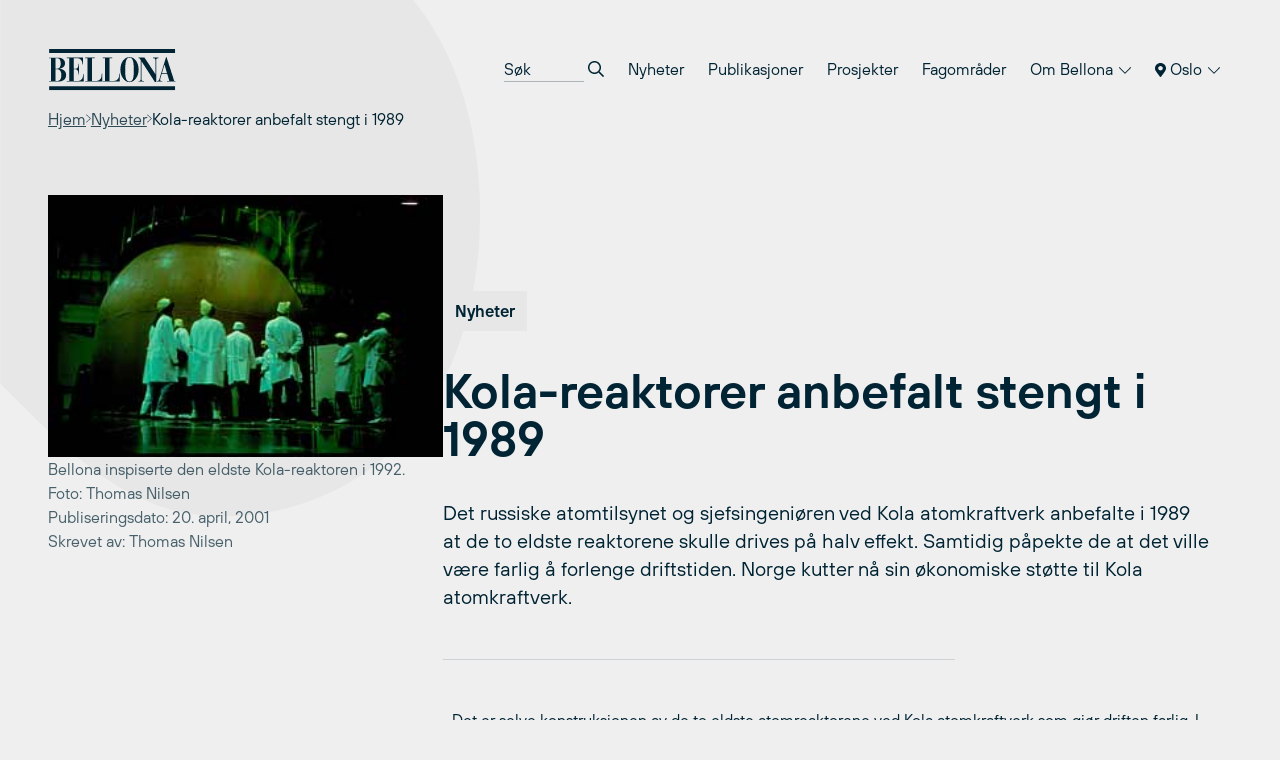

--- FILE ---
content_type: text/html; charset=UTF-8
request_url: https://bellona.no/nyheter/energi/atomkraft/2001-04-kola-reaktorer-anbefalt-stengt-i-1989
body_size: 18609
content:
	<!doctype html>
<!--[if lt IE 9]><html class="no-js no-svg ie lt-ie9 lt-ie8 lt-ie7" lang="nb-NO"> <![endif]-->
<!--[if IE 9]><html class="no-js no-svg ie ie9 lt-ie9 lt-ie8" lang="nb-NO"> <![endif]-->
<!--[if gt IE 9]><!--><html class="no-js no-svg" lang="nb-NO"> <!--<![endif]-->
<head>
    <meta charset="UTF-8" />
    <meta name="description" content="Bellona Norge">
    <link rel="stylesheet" href="https://network.bellona.org/content/themes/bellona_2023/style.css" type="text/css" media="screen" />
    <meta http-equiv="Content-Type" content="text/html; charset=UTF-8" />
    <meta http-equiv="X-UA-Compatible" content="IE=edge">
    <meta name="viewport" content="width=device-width, initial-scale=1">
    <link rel="author" href="https://network.bellona.org/content/themes/bellona_2023/humans.txt" />
    <link rel="pingback" href="https://bellona.no/xmlrpc.php" />
    <link rel="profile" href="http://gmpg.org/xfn/11">

    <script>
        const ajaxUrl = "https://bellona.no/wp-admin/admin-ajax.php";
    </script>
    <script src="https://kit.fontawesome.com/b39593ffb7.js" crossorigin="anonymous"></script>
    
    <meta name='robots' content='index, follow, max-image-preview:large, max-snippet:-1, max-video-preview:-1' />
	<style>img:is([sizes="auto" i], [sizes^="auto," i]) { contain-intrinsic-size: 3000px 1500px }</style>
	
<!-- Google Tag Manager for WordPress by gtm4wp.com -->
<script data-cfasync="false" data-pagespeed-no-defer>
	var gtm4wp_datalayer_name = "dataLayer";
	var dataLayer = dataLayer || [];
</script>
<!-- End Google Tag Manager for WordPress by gtm4wp.com -->
	<!-- This site is optimized with the Yoast SEO plugin v25.8 - https://yoast.com/wordpress/plugins/seo/ -->
	<title>Kola-reaktorer anbefalt stengt i 1989 - Bellona.no</title>
	<link rel="canonical" href="https://bellona.no/nyheter/energi/atomkraft/2001-04-kola-reaktorer-anbefalt-stengt-i-1989" />
	<meta property="og:locale" content="nb_NO" />
	<meta property="og:type" content="article" />
	<meta property="og:title" content="Kola-reaktorer anbefalt stengt i 1989 - Bellona.no" />
	<meta property="og:description" content="Det russiske atomtilsynet og sjefsingeniøren ved Kola atomkraftverk anbefalte i 1989 at de to eldste reaktorene skulle drives på halv effekt. Samtidig påpekte de at det ville være farlig å forlenge driftstiden. Norge kutter nå sin økonomiske støtte til Kola atomkraftverk." />
	<meta property="og:url" content="https://bellona.no/nyheter/energi/atomkraft/2001-04-kola-reaktorer-anbefalt-stengt-i-1989" />
	<meta property="og:site_name" content="Bellona.no" />
	<meta property="article:published_time" content="2001-04-20T03:55:00+00:00" />
	<meta property="article:modified_time" content="2015-06-11T18:25:10+00:00" />
	<meta property="og:image" content="https://network.bellona.org/content/uploads/sites/2/2015/06/47c4473c7bedeb08398187136afaaafc1.jpeg" />
	<meta property="og:image:width" content="300" />
	<meta property="og:image:height" content="199" />
	<meta property="og:image:type" content="image/jpeg" />
	<meta name="author" content="Bellona" />
	<meta name="twitter:card" content="summary_large_image" />
	<meta name="twitter:label1" content="Skrevet av" />
	<meta name="twitter:data1" content="Bellona" />
	<meta name="twitter:label2" content="Ansl. lesetid" />
	<meta name="twitter:data2" content="4 minutter" />
	<script type="application/ld+json" class="yoast-schema-graph">{"@context":"https://schema.org","@graph":[{"@type":"WebPage","@id":"https://bellona.no/nyheter/energi/atomkraft/2001-04-kola-reaktorer-anbefalt-stengt-i-1989","url":"https://bellona.no/nyheter/energi/atomkraft/2001-04-kola-reaktorer-anbefalt-stengt-i-1989","name":"Kola-reaktorer anbefalt stengt i 1989 - Bellona.no","isPartOf":{"@id":"https://bellona.no/#website"},"primaryImageOfPage":{"@id":"https://bellona.no/nyheter/energi/atomkraft/2001-04-kola-reaktorer-anbefalt-stengt-i-1989#primaryimage"},"image":{"@id":"https://bellona.no/nyheter/energi/atomkraft/2001-04-kola-reaktorer-anbefalt-stengt-i-1989#primaryimage"},"thumbnailUrl":"https://network.bellona.org/content/uploads/sites/2/2015/06/47c4473c7bedeb08398187136afaaafc1.jpeg","datePublished":"2001-04-20T03:55:00+00:00","dateModified":"2015-06-11T18:25:10+00:00","author":{"@id":"https://bellona.no/#/schema/person/6ea6b763150bfb0bdd4fe9110face423"},"breadcrumb":{"@id":"https://bellona.no/nyheter/energi/atomkraft/2001-04-kola-reaktorer-anbefalt-stengt-i-1989#breadcrumb"},"inLanguage":"nb-NO","potentialAction":[{"@type":"ReadAction","target":["https://bellona.no/nyheter/energi/atomkraft/2001-04-kola-reaktorer-anbefalt-stengt-i-1989"]}]},{"@type":"ImageObject","inLanguage":"nb-NO","@id":"https://bellona.no/nyheter/energi/atomkraft/2001-04-kola-reaktorer-anbefalt-stengt-i-1989#primaryimage","url":"https://network.bellona.org/content/uploads/sites/2/2015/06/47c4473c7bedeb08398187136afaaafc1.jpeg","contentUrl":"https://network.bellona.org/content/uploads/sites/2/2015/06/47c4473c7bedeb08398187136afaaafc1.jpeg","width":300,"height":199,"caption":"47c4473c7bedeb08398187136afaaafc"},{"@type":"BreadcrumbList","@id":"https://bellona.no/nyheter/energi/atomkraft/2001-04-kola-reaktorer-anbefalt-stengt-i-1989#breadcrumb","itemListElement":[{"@type":"ListItem","position":1,"name":"Home","item":"https://bellona.no/"},{"@type":"ListItem","position":2,"name":"Arkiv","item":"https://bellona.no/arkiv"},{"@type":"ListItem","position":3,"name":"Kola-reaktorer anbefalt stengt i 1989"}]},{"@type":"WebSite","@id":"https://bellona.no/#website","url":"https://bellona.no/","name":"Bellona.no","description":"Bellona Norge","potentialAction":[{"@type":"SearchAction","target":{"@type":"EntryPoint","urlTemplate":"https://bellona.no/?s={search_term_string}"},"query-input":{"@type":"PropertyValueSpecification","valueRequired":true,"valueName":"search_term_string"}}],"inLanguage":"nb-NO"},{"@type":"Person","@id":"https://bellona.no/#/schema/person/6ea6b763150bfb0bdd4fe9110face423","name":"Bellona","image":{"@type":"ImageObject","inLanguage":"nb-NO","@id":"https://bellona.no/#/schema/person/image/","url":"https://secure.gravatar.com/avatar/d83dd5b3bd7656a412992824693cdd0befe39c13e03f400fa5544f05a5465c41?s=96&d=mm&r=g","contentUrl":"https://secure.gravatar.com/avatar/d83dd5b3bd7656a412992824693cdd0befe39c13e03f400fa5544f05a5465c41?s=96&d=mm&r=g","caption":"Bellona"},"url":"https://bellona.no/nyheter/author/bellona"}]}</script>
	<!-- / Yoast SEO plugin. -->


<link rel='dns-prefetch' href='//network.bellona.org' />
<link rel="alternate" type="application/rss+xml" title="Bellona.no &raquo; strøm" href="https://bellona.no/feed" />
<link rel="alternate" type="application/rss+xml" title="Bellona.no &raquo; kommentarstrøm" href="https://bellona.no/comments/feed" />
<script type="text/javascript">
/* <![CDATA[ */
window._wpemojiSettings = {"baseUrl":"https:\/\/s.w.org\/images\/core\/emoji\/16.0.1\/72x72\/","ext":".png","svgUrl":"https:\/\/s.w.org\/images\/core\/emoji\/16.0.1\/svg\/","svgExt":".svg","source":{"concatemoji":"https:\/\/bellona.no\/wp-includes\/js\/wp-emoji-release.min.js?ver=6.8.2"}};
/*! This file is auto-generated */
!function(s,n){var o,i,e;function c(e){try{var t={supportTests:e,timestamp:(new Date).valueOf()};sessionStorage.setItem(o,JSON.stringify(t))}catch(e){}}function p(e,t,n){e.clearRect(0,0,e.canvas.width,e.canvas.height),e.fillText(t,0,0);var t=new Uint32Array(e.getImageData(0,0,e.canvas.width,e.canvas.height).data),a=(e.clearRect(0,0,e.canvas.width,e.canvas.height),e.fillText(n,0,0),new Uint32Array(e.getImageData(0,0,e.canvas.width,e.canvas.height).data));return t.every(function(e,t){return e===a[t]})}function u(e,t){e.clearRect(0,0,e.canvas.width,e.canvas.height),e.fillText(t,0,0);for(var n=e.getImageData(16,16,1,1),a=0;a<n.data.length;a++)if(0!==n.data[a])return!1;return!0}function f(e,t,n,a){switch(t){case"flag":return n(e,"\ud83c\udff3\ufe0f\u200d\u26a7\ufe0f","\ud83c\udff3\ufe0f\u200b\u26a7\ufe0f")?!1:!n(e,"\ud83c\udde8\ud83c\uddf6","\ud83c\udde8\u200b\ud83c\uddf6")&&!n(e,"\ud83c\udff4\udb40\udc67\udb40\udc62\udb40\udc65\udb40\udc6e\udb40\udc67\udb40\udc7f","\ud83c\udff4\u200b\udb40\udc67\u200b\udb40\udc62\u200b\udb40\udc65\u200b\udb40\udc6e\u200b\udb40\udc67\u200b\udb40\udc7f");case"emoji":return!a(e,"\ud83e\udedf")}return!1}function g(e,t,n,a){var r="undefined"!=typeof WorkerGlobalScope&&self instanceof WorkerGlobalScope?new OffscreenCanvas(300,150):s.createElement("canvas"),o=r.getContext("2d",{willReadFrequently:!0}),i=(o.textBaseline="top",o.font="600 32px Arial",{});return e.forEach(function(e){i[e]=t(o,e,n,a)}),i}function t(e){var t=s.createElement("script");t.src=e,t.defer=!0,s.head.appendChild(t)}"undefined"!=typeof Promise&&(o="wpEmojiSettingsSupports",i=["flag","emoji"],n.supports={everything:!0,everythingExceptFlag:!0},e=new Promise(function(e){s.addEventListener("DOMContentLoaded",e,{once:!0})}),new Promise(function(t){var n=function(){try{var e=JSON.parse(sessionStorage.getItem(o));if("object"==typeof e&&"number"==typeof e.timestamp&&(new Date).valueOf()<e.timestamp+604800&&"object"==typeof e.supportTests)return e.supportTests}catch(e){}return null}();if(!n){if("undefined"!=typeof Worker&&"undefined"!=typeof OffscreenCanvas&&"undefined"!=typeof URL&&URL.createObjectURL&&"undefined"!=typeof Blob)try{var e="postMessage("+g.toString()+"("+[JSON.stringify(i),f.toString(),p.toString(),u.toString()].join(",")+"));",a=new Blob([e],{type:"text/javascript"}),r=new Worker(URL.createObjectURL(a),{name:"wpTestEmojiSupports"});return void(r.onmessage=function(e){c(n=e.data),r.terminate(),t(n)})}catch(e){}c(n=g(i,f,p,u))}t(n)}).then(function(e){for(var t in e)n.supports[t]=e[t],n.supports.everything=n.supports.everything&&n.supports[t],"flag"!==t&&(n.supports.everythingExceptFlag=n.supports.everythingExceptFlag&&n.supports[t]);n.supports.everythingExceptFlag=n.supports.everythingExceptFlag&&!n.supports.flag,n.DOMReady=!1,n.readyCallback=function(){n.DOMReady=!0}}).then(function(){return e}).then(function(){var e;n.supports.everything||(n.readyCallback(),(e=n.source||{}).concatemoji?t(e.concatemoji):e.wpemoji&&e.twemoji&&(t(e.twemoji),t(e.wpemoji)))}))}((window,document),window._wpemojiSettings);
/* ]]> */
</script>
<link rel='stylesheet' id='style-0-css' href='https://network.bellona.org/content/themes/bellona_2023/dist/assets/main.ee73482c.css?ver=6.8.2' type='text/css' media='all' />
<style id='wp-emoji-styles-inline-css' type='text/css'>

	img.wp-smiley, img.emoji {
		display: inline !important;
		border: none !important;
		box-shadow: none !important;
		height: 1em !important;
		width: 1em !important;
		margin: 0 0.07em !important;
		vertical-align: -0.1em !important;
		background: none !important;
		padding: 0 !important;
	}
</style>
<link rel='stylesheet' id='wp-block-library-css' href='https://bellona.no/wp-includes/css/dist/block-library/style.min.css?ver=6.8.2' type='text/css' media='all' />
<style id='classic-theme-styles-inline-css' type='text/css'>
/*! This file is auto-generated */
.wp-block-button__link{color:#fff;background-color:#32373c;border-radius:9999px;box-shadow:none;text-decoration:none;padding:calc(.667em + 2px) calc(1.333em + 2px);font-size:1.125em}.wp-block-file__button{background:#32373c;color:#fff;text-decoration:none}
</style>
<style id='safe-svg-svg-icon-style-inline-css' type='text/css'>
.safe-svg-cover{text-align:center}.safe-svg-cover .safe-svg-inside{display:inline-block;max-width:100%}.safe-svg-cover svg{fill:currentColor;height:100%;max-height:100%;max-width:100%;width:100%}

</style>
<style id='global-styles-inline-css' type='text/css'>
:root{--wp--preset--aspect-ratio--square: 1;--wp--preset--aspect-ratio--4-3: 4/3;--wp--preset--aspect-ratio--3-4: 3/4;--wp--preset--aspect-ratio--3-2: 3/2;--wp--preset--aspect-ratio--2-3: 2/3;--wp--preset--aspect-ratio--16-9: 16/9;--wp--preset--aspect-ratio--9-16: 9/16;--wp--preset--color--black: #000000;--wp--preset--color--cyan-bluish-gray: #abb8c3;--wp--preset--color--white: #ffffff;--wp--preset--color--pale-pink: #f78da7;--wp--preset--color--vivid-red: #cf2e2e;--wp--preset--color--luminous-vivid-orange: #ff6900;--wp--preset--color--luminous-vivid-amber: #fcb900;--wp--preset--color--light-green-cyan: #7bdcb5;--wp--preset--color--vivid-green-cyan: #00d084;--wp--preset--color--pale-cyan-blue: #8ed1fc;--wp--preset--color--vivid-cyan-blue: #0693e3;--wp--preset--color--vivid-purple: #9b51e0;--wp--preset--gradient--vivid-cyan-blue-to-vivid-purple: linear-gradient(135deg,rgba(6,147,227,1) 0%,rgb(155,81,224) 100%);--wp--preset--gradient--light-green-cyan-to-vivid-green-cyan: linear-gradient(135deg,rgb(122,220,180) 0%,rgb(0,208,130) 100%);--wp--preset--gradient--luminous-vivid-amber-to-luminous-vivid-orange: linear-gradient(135deg,rgba(252,185,0,1) 0%,rgba(255,105,0,1) 100%);--wp--preset--gradient--luminous-vivid-orange-to-vivid-red: linear-gradient(135deg,rgba(255,105,0,1) 0%,rgb(207,46,46) 100%);--wp--preset--gradient--very-light-gray-to-cyan-bluish-gray: linear-gradient(135deg,rgb(238,238,238) 0%,rgb(169,184,195) 100%);--wp--preset--gradient--cool-to-warm-spectrum: linear-gradient(135deg,rgb(74,234,220) 0%,rgb(151,120,209) 20%,rgb(207,42,186) 40%,rgb(238,44,130) 60%,rgb(251,105,98) 80%,rgb(254,248,76) 100%);--wp--preset--gradient--blush-light-purple: linear-gradient(135deg,rgb(255,206,236) 0%,rgb(152,150,240) 100%);--wp--preset--gradient--blush-bordeaux: linear-gradient(135deg,rgb(254,205,165) 0%,rgb(254,45,45) 50%,rgb(107,0,62) 100%);--wp--preset--gradient--luminous-dusk: linear-gradient(135deg,rgb(255,203,112) 0%,rgb(199,81,192) 50%,rgb(65,88,208) 100%);--wp--preset--gradient--pale-ocean: linear-gradient(135deg,rgb(255,245,203) 0%,rgb(182,227,212) 50%,rgb(51,167,181) 100%);--wp--preset--gradient--electric-grass: linear-gradient(135deg,rgb(202,248,128) 0%,rgb(113,206,126) 100%);--wp--preset--gradient--midnight: linear-gradient(135deg,rgb(2,3,129) 0%,rgb(40,116,252) 100%);--wp--preset--font-size--small: 13px;--wp--preset--font-size--medium: 20px;--wp--preset--font-size--large: 36px;--wp--preset--font-size--x-large: 42px;--wp--preset--spacing--20: 0.44rem;--wp--preset--spacing--30: 0.67rem;--wp--preset--spacing--40: 1rem;--wp--preset--spacing--50: 1.5rem;--wp--preset--spacing--60: 2.25rem;--wp--preset--spacing--70: 3.38rem;--wp--preset--spacing--80: 5.06rem;--wp--preset--shadow--natural: 6px 6px 9px rgba(0, 0, 0, 0.2);--wp--preset--shadow--deep: 12px 12px 50px rgba(0, 0, 0, 0.4);--wp--preset--shadow--sharp: 6px 6px 0px rgba(0, 0, 0, 0.2);--wp--preset--shadow--outlined: 6px 6px 0px -3px rgba(255, 255, 255, 1), 6px 6px rgba(0, 0, 0, 1);--wp--preset--shadow--crisp: 6px 6px 0px rgba(0, 0, 0, 1);}:where(.is-layout-flex){gap: 0.5em;}:where(.is-layout-grid){gap: 0.5em;}body .is-layout-flex{display: flex;}.is-layout-flex{flex-wrap: wrap;align-items: center;}.is-layout-flex > :is(*, div){margin: 0;}body .is-layout-grid{display: grid;}.is-layout-grid > :is(*, div){margin: 0;}:where(.wp-block-columns.is-layout-flex){gap: 2em;}:where(.wp-block-columns.is-layout-grid){gap: 2em;}:where(.wp-block-post-template.is-layout-flex){gap: 1.25em;}:where(.wp-block-post-template.is-layout-grid){gap: 1.25em;}.has-black-color{color: var(--wp--preset--color--black) !important;}.has-cyan-bluish-gray-color{color: var(--wp--preset--color--cyan-bluish-gray) !important;}.has-white-color{color: var(--wp--preset--color--white) !important;}.has-pale-pink-color{color: var(--wp--preset--color--pale-pink) !important;}.has-vivid-red-color{color: var(--wp--preset--color--vivid-red) !important;}.has-luminous-vivid-orange-color{color: var(--wp--preset--color--luminous-vivid-orange) !important;}.has-luminous-vivid-amber-color{color: var(--wp--preset--color--luminous-vivid-amber) !important;}.has-light-green-cyan-color{color: var(--wp--preset--color--light-green-cyan) !important;}.has-vivid-green-cyan-color{color: var(--wp--preset--color--vivid-green-cyan) !important;}.has-pale-cyan-blue-color{color: var(--wp--preset--color--pale-cyan-blue) !important;}.has-vivid-cyan-blue-color{color: var(--wp--preset--color--vivid-cyan-blue) !important;}.has-vivid-purple-color{color: var(--wp--preset--color--vivid-purple) !important;}.has-black-background-color{background-color: var(--wp--preset--color--black) !important;}.has-cyan-bluish-gray-background-color{background-color: var(--wp--preset--color--cyan-bluish-gray) !important;}.has-white-background-color{background-color: var(--wp--preset--color--white) !important;}.has-pale-pink-background-color{background-color: var(--wp--preset--color--pale-pink) !important;}.has-vivid-red-background-color{background-color: var(--wp--preset--color--vivid-red) !important;}.has-luminous-vivid-orange-background-color{background-color: var(--wp--preset--color--luminous-vivid-orange) !important;}.has-luminous-vivid-amber-background-color{background-color: var(--wp--preset--color--luminous-vivid-amber) !important;}.has-light-green-cyan-background-color{background-color: var(--wp--preset--color--light-green-cyan) !important;}.has-vivid-green-cyan-background-color{background-color: var(--wp--preset--color--vivid-green-cyan) !important;}.has-pale-cyan-blue-background-color{background-color: var(--wp--preset--color--pale-cyan-blue) !important;}.has-vivid-cyan-blue-background-color{background-color: var(--wp--preset--color--vivid-cyan-blue) !important;}.has-vivid-purple-background-color{background-color: var(--wp--preset--color--vivid-purple) !important;}.has-black-border-color{border-color: var(--wp--preset--color--black) !important;}.has-cyan-bluish-gray-border-color{border-color: var(--wp--preset--color--cyan-bluish-gray) !important;}.has-white-border-color{border-color: var(--wp--preset--color--white) !important;}.has-pale-pink-border-color{border-color: var(--wp--preset--color--pale-pink) !important;}.has-vivid-red-border-color{border-color: var(--wp--preset--color--vivid-red) !important;}.has-luminous-vivid-orange-border-color{border-color: var(--wp--preset--color--luminous-vivid-orange) !important;}.has-luminous-vivid-amber-border-color{border-color: var(--wp--preset--color--luminous-vivid-amber) !important;}.has-light-green-cyan-border-color{border-color: var(--wp--preset--color--light-green-cyan) !important;}.has-vivid-green-cyan-border-color{border-color: var(--wp--preset--color--vivid-green-cyan) !important;}.has-pale-cyan-blue-border-color{border-color: var(--wp--preset--color--pale-cyan-blue) !important;}.has-vivid-cyan-blue-border-color{border-color: var(--wp--preset--color--vivid-cyan-blue) !important;}.has-vivid-purple-border-color{border-color: var(--wp--preset--color--vivid-purple) !important;}.has-vivid-cyan-blue-to-vivid-purple-gradient-background{background: var(--wp--preset--gradient--vivid-cyan-blue-to-vivid-purple) !important;}.has-light-green-cyan-to-vivid-green-cyan-gradient-background{background: var(--wp--preset--gradient--light-green-cyan-to-vivid-green-cyan) !important;}.has-luminous-vivid-amber-to-luminous-vivid-orange-gradient-background{background: var(--wp--preset--gradient--luminous-vivid-amber-to-luminous-vivid-orange) !important;}.has-luminous-vivid-orange-to-vivid-red-gradient-background{background: var(--wp--preset--gradient--luminous-vivid-orange-to-vivid-red) !important;}.has-very-light-gray-to-cyan-bluish-gray-gradient-background{background: var(--wp--preset--gradient--very-light-gray-to-cyan-bluish-gray) !important;}.has-cool-to-warm-spectrum-gradient-background{background: var(--wp--preset--gradient--cool-to-warm-spectrum) !important;}.has-blush-light-purple-gradient-background{background: var(--wp--preset--gradient--blush-light-purple) !important;}.has-blush-bordeaux-gradient-background{background: var(--wp--preset--gradient--blush-bordeaux) !important;}.has-luminous-dusk-gradient-background{background: var(--wp--preset--gradient--luminous-dusk) !important;}.has-pale-ocean-gradient-background{background: var(--wp--preset--gradient--pale-ocean) !important;}.has-electric-grass-gradient-background{background: var(--wp--preset--gradient--electric-grass) !important;}.has-midnight-gradient-background{background: var(--wp--preset--gradient--midnight) !important;}.has-small-font-size{font-size: var(--wp--preset--font-size--small) !important;}.has-medium-font-size{font-size: var(--wp--preset--font-size--medium) !important;}.has-large-font-size{font-size: var(--wp--preset--font-size--large) !important;}.has-x-large-font-size{font-size: var(--wp--preset--font-size--x-large) !important;}
:where(.wp-block-post-template.is-layout-flex){gap: 1.25em;}:where(.wp-block-post-template.is-layout-grid){gap: 1.25em;}
:where(.wp-block-columns.is-layout-flex){gap: 2em;}:where(.wp-block-columns.is-layout-grid){gap: 2em;}
:root :where(.wp-block-pullquote){font-size: 1.5em;line-height: 1.6;}
</style>
<link rel='stylesheet' id='collapscore-css-css' href='https://bellona.no/content/plugins/jquery-collapse-o-matic/css/core_style.css?ver=1.0' type='text/css' media='all' />
<link rel='stylesheet' id='collapseomatic-css-css' href='https://bellona.no/content/plugins/jquery-collapse-o-matic/css/light_style.css?ver=1.6' type='text/css' media='all' />
<link rel='stylesheet' id='wp-pagenavi-css' href='https://bellona.no/content/plugins/wp-pagenavi/pagenavi-css.css?ver=2.70' type='text/css' media='all' />
<link rel='stylesheet' id='tablepress-default-css' href='https://bellona.no/content/plugins/tablepress/css/build/default.css?ver=3.2.1' type='text/css' media='all' />
<script type="text/javascript" src="https://bellona.no/wp-includes/js/jquery/jquery.min.js?ver=3.7.1" id="jquery-core-js"></script>
<script type="text/javascript" src="https://bellona.no/wp-includes/js/jquery/jquery-migrate.min.js?ver=3.4.1" id="jquery-migrate-js"></script>
<script type="text/javascript" src="https://network.bellona.org/content/themes/bellona_2023/dist/assets/main.5597fad0.js?ver=6.8.2" id="main-js-js"></script>
<link rel="https://api.w.org/" href="https://bellona.no/wp-json/" /><link rel="alternate" title="JSON" type="application/json" href="https://bellona.no/wp-json/wp/v2/posts/16264" /><link rel="EditURI" type="application/rsd+xml" title="RSD" href="https://bellona.no/xmlrpc.php?rsd" />
<meta name="generator" content="WordPress 6.8.2" />
<link rel='shortlink' href='https://bellona.no/?p=16264' />
<link rel="alternate" title="oEmbed (JSON)" type="application/json+oembed" href="https://bellona.no/wp-json/oembed/1.0/embed?url=https%3A%2F%2Fbellona.no%2Fnyheter%2Fenergi%2Fatomkraft%2F2001-04-kola-reaktorer-anbefalt-stengt-i-1989" />

<!-- Google Tag Manager for WordPress by gtm4wp.com -->
<!-- GTM Container placement set to automatic -->
<script data-cfasync="false" data-pagespeed-no-defer>
	var dataLayer_content = {"pagePostType":"post","pagePostType2":"single-post","pageCategory":["atomkraft"],"pagePostAuthor":"Bellona"};
	dataLayer.push( dataLayer_content );
</script>
<script data-cfasync="false" data-pagespeed-no-defer>
(function(w,d,s,l,i){w[l]=w[l]||[];w[l].push({'gtm.start':
new Date().getTime(),event:'gtm.js'});var f=d.getElementsByTagName(s)[0],
j=d.createElement(s),dl=l!='dataLayer'?'&l='+l:'';j.async=true;j.src=
'//www.googletagmanager.com/gtm.js?id='+i+dl;f.parentNode.insertBefore(j,f);
})(window,document,'script','dataLayer','GTM-53JBGLXD');
</script>
<!-- End Google Tag Manager for WordPress by gtm4wp.com --><link rel="icon" href="https://network.bellona.org/content/uploads/sites/2/2023/07/cropped-android-chrome-512x512-1-32x32.png" sizes="32x32" />
<link rel="icon" href="https://network.bellona.org/content/uploads/sites/2/2023/07/cropped-android-chrome-512x512-1-192x192.png" sizes="192x192" />
<link rel="apple-touch-icon" href="https://network.bellona.org/content/uploads/sites/2/2023/07/cropped-android-chrome-512x512-1-180x180.png" />
<meta name="msapplication-TileImage" content="https://network.bellona.org/content/uploads/sites/2/2023/07/cropped-android-chrome-512x512-1-270x270.png" />

						</head>

	<body class="wp-singular post-template-default single single-post postid-16264 single-format-standard wp-theme-bellona_2023 bg-light-gray text-noir" data-template="base.twig">
		<a class="skip-link screen-reader-text" href="#content">Hopp til innhold</a>

					
<header id="header" x-data="{ open: false }" x-bind:class="open ? 'open' : ''" class="relative print:hidden">
  <div class="px-page py-page relative z-50">

    <div class="flex items-center justify-between">

      <a class="inline-block" href="https://bellona.no" rel="home">
        <svg fill="none" viewBox="0 0 93 31" xmlns="http://www.w3.org/2000/svg" class="text-noir w-24 sm:w-32">
  <g clip-path="url(#a)" class="fill-current">
    <path d="m92.334 0.76752h-91.558v2.8779h91.558v-2.8779z"/>
    <path d="m92.334 27.534h-91.558v2.8779h91.558v-2.8779z"/>
    <path d="m82.764 18.239 1.8601-6.2214h0.0419l1.8314 6.2214h-3.7334zm-3.5005 5.9991h3.783v-0.4422h-0.586c-0.4186 0-1.002-0.0968-1.002-0.9104 0.0115-0.2519 0.0609-0.5006 0.1465-0.7378l1.002-3.4665h4.0552l1.5253 5.1147h-1.6718v0.4422h6.2292v-0.4422h-1.0229l-5.604-17.267h-0.3139l-4.8584 15.802c-0.2616 0.8111-0.6279 1.4023-1.4206 1.4756h-0.2616v0.4317zm-13.476 0h3.9532v-0.4422h-0.1884c-1.1721 0-1.6325-0.2459-1.6325-1.6482v-12.558h0.0418l9.7324 14.944h0.8765v-15.836c-0.0071-0.17733 0.0227-0.3542 0.0877-0.51935 0.0649-0.16516 0.1635-0.31501 0.2895-0.44 0.126-0.125 0.2766-0.22242 0.4423-0.28607 0.1656-0.06364 0.3427-0.09213 0.52-0.08364h0.293v-0.44214h-3.9531v0.44214h0.3976c0.921 0 1.4233 0.46831 1.4233 1.4023v10.083h-0.0419l-7.8827-11.927h-4.3063v0.44214h0.6488l0.9209 1.452v13.204c0 1.5017-0.607 1.7712-1.2558 1.7712h-0.3767l0.0104 0.4422zm-6.5667-0.0471c-2.4462 0-3.1395-2.3546-3.1395-8.6075 0-7.7728 1.5252-8.6074 3.1395-8.6074 1.6142 0 3.1395 0.83458 3.1395 8.6074 0 6.245-0.6907 8.6075-3.1395 8.6075zm-6.6479-8.6075c-0.0837 4.5968 2.9485 9.0496 6.6479 9.0496 3.6993 0 6.7315-4.4476 6.6478-9.0496 0-4.8217-2.6973-9.0522-6.6478-9.0522-3.9506 0-6.6479 4.2304-6.6479 9.0522zm-12.762 8.6546h12.27v-5.9023h-0.3767v0.4919c0 2.8543-0.8372 4.9708-4.5365 4.9708h-2.4044v-16.43h1.8811v-0.44214h-6.8336v0.44214h1.6927v16.427h-1.6927v0.4422zm-12.718 0h12.27v-5.9023h-0.3767v0.4919c0 2.8543-0.8372 4.9708-4.5366 4.9708h-2.4043v-16.43h1.8811v-0.44214h-6.8337v0.44214h1.6928v16.427h-1.6928v0.4422zm-13.416 0h12.27v-5.5334h-0.3767v0.3454c0 1.4023-0.4997 4.7458-3.9244 4.7458h-3.0086v-8.4583h1.4415c1.3605 0 2.0695 1.4991 2.0695 3.2442v0.5677h0.3767v-7.7729h-0.3767v0.2617c0 2.3363-0.709 3.2441-2.0695 3.2441h-1.4415v-7.5138h2.4671c2.488 0 3.8877 1.868 3.8877 4.1076v0.3427h0.3767v-4.8924h-11.692v0.44214h1.6927v16.427h-1.6927v0.4422zm-8.2098-16.87h1.1067c1.779 0 2.6346 1.2061 2.6346 4.0578 0 2.509-1.3578 3.4666-2.6162 3.4666h-1.1302l0.00523-7.5244zm0 7.969h1.2767c1.8601 0 2.925 1.5985 2.925 4.2043 0 3.0008-1.1276 4.254-3.2389 4.254h-0.96278v-8.4583zm-4.6621 8.8952h6.4386c3.8878 0 5.9363-2.0145 5.9363-4.7092 0-2.9511-2.2552-4.5261-5.12-4.5261v-0.0497c2.0067-0.1962 4.2854-1.3081 4.2854-3.9244 0-2.8517-2.5299-4.0813-4.8714-4.0813h-6.6688v0.44215h1.4023v16.412h-1.4023v0.4369z"/>
  </g>
  <defs>
    <clipPath id="a">
      <rect transform="translate(.7764 .76752)" width="91.958" height="29.645" fill="#fff"/>
    </clipPath>
  </defs>
</svg>      </a>

      <nav role="navigation" class="hidden menu-breakpoint:block">
        	<ul class="flex flex-col text-lg menu-breakpoint:flex-row menu-breakpoint:text-base menu-breakpoint:gap-x-1">

		<li class="py-3 menu-breakpoint:px-3 menu-breakpoint:py-2 mb-2 menu-breakpoint:mb-0">
			<form role="search" method="get" autocomplete="off" action="https://bellona.no" class="flex bg-white border border-dark-gray px-5 py-4 menu-breakpoint:border-0 menu-breakpoint:bg-transparent menu-breakpoint:p-0">
				<input placeholder="Søk" type="search" name="s" class="appearance-none placeholder-dark-gray menu-breakpoint:placeholder-noir bg-transparent menu-breakpoint:border-b border-dark-gray flex-grow menu-breakpoint:w-20 menu-breakpoint:focus:w-32 focus:border-noir focus:outline-none transition-colors transition-width">
				<button class="ml-1">
					<i class="far fa-search"></i>
				</button>
			</form>
		</li>

					<li class="relative border-b border-noir border-opacity-10 text-lg menu-breakpoint:text-base menu-breakpoint:border-0  menu-item menu-item-type-post_type menu-item-object-page menu-item-30758" x-data="{ open: false }">
									<a target="" href="https://bellona.no/nyheter" class="block py-3 sm:py-4 menu-breakpoint:px-3 menu-breakpoint:py-2 hover:bg-black hover:bg-opacity-5 transition-colors">
						Nyheter
					</a>
							</li>
					<li class="relative border-b border-noir border-opacity-10 text-lg menu-breakpoint:text-base menu-breakpoint:border-0  menu-item menu-item-type-post_type menu-item-object-page menu-item-30759" x-data="{ open: false }">
									<a target="" href="https://bellona.no/publikasjoner-og-arkiv" class="block py-3 sm:py-4 menu-breakpoint:px-3 menu-breakpoint:py-2 hover:bg-black hover:bg-opacity-5 transition-colors">
						Publikasjoner
					</a>
							</li>
					<li class="relative border-b border-noir border-opacity-10 text-lg menu-breakpoint:text-base menu-breakpoint:border-0  menu-item menu-item-type-post_type menu-item-object-page menu-item-30760" x-data="{ open: false }">
									<a target="" href="https://bellona.no/prosjekter" class="block py-3 sm:py-4 menu-breakpoint:px-3 menu-breakpoint:py-2 hover:bg-black hover:bg-opacity-5 transition-colors">
						Prosjekter
					</a>
							</li>
					<li class="relative border-b border-noir border-opacity-10 text-lg menu-breakpoint:text-base menu-breakpoint:border-0  menu-item menu-item-type-post_type menu-item-object-page menu-item-30761" x-data="{ open: false }">
									<a target="" href="https://bellona.no/fagomrader" class="block py-3 sm:py-4 menu-breakpoint:px-3 menu-breakpoint:py-2 hover:bg-black hover:bg-opacity-5 transition-colors">
						Fagområder
					</a>
							</li>
					<li class="relative border-b border-noir border-opacity-10 text-lg menu-breakpoint:text-base menu-breakpoint:border-0  menu-item menu-item-type-post_type menu-item-object-page menu-item-30762 menu-item-has-children" x-data="{ open: false }">
									<button class="cursor-pointer w-full flex items-center justify-between py-3 sm:py-4 menu-breakpoint:px-3 menu-breakpoint:py-2 menu-breakpoint:block" @click="open = !open">
						Om Bellona
						<i class="fal fa-chevron-down text-base ml-0.5 menu-breakpoint:text-sm" x-show="!open"></i>
						<i class="fal fa-chevron-up text-base ml-0.5 menu-breakpoint:text-sm" x-show="open" style="display: none"></i>
					</button>

					<ul x-show="open" class="text-lg menu-breakpoint:text-base pl-6 sm:-mt-1 menu-breakpoint:mt-0 pb-3 menu-breakpoint:absolute menu-breakpoint:top-full menu-breakpoint:-right-1 menu-breakpoint:w-56 menu-breakpoint:border menu-breakpoint:border-noir menu-breakpoint:border-opacity-10 menu-breakpoint:bg-light-gray menu-breakpoint:p-2 menu-breakpoint:shadow-menu-breakpoint" @click.outside="open = false" style="display: none">
													<li class="border-t border-noir border-opacity-10 menu-breakpoint:border-0">
								<a target="" href="https://bellona.no/kontakt" class="block py-3 sm:py-4 menu-breakpoint:px-4 menu-breakpoint:py-3 menu-breakpoint:hover:bg-gray menu-breakpoint:transition-colors">
									Kontakt
								</a>
							</li>
													<li class="border-t border-noir border-opacity-10 menu-breakpoint:border-0">
								<a target="" href="https://bellona.no/avdelinger" class="block py-3 sm:py-4 menu-breakpoint:px-4 menu-breakpoint:py-3 menu-breakpoint:hover:bg-gray menu-breakpoint:transition-colors">
									Avdelinger
								</a>
							</li>
													<li class="border-t border-noir border-opacity-10 menu-breakpoint:border-0">
								<a target="" href="https://bellona.no/om-bellona" class="block py-3 sm:py-4 menu-breakpoint:px-4 menu-breakpoint:py-3 menu-breakpoint:hover:bg-gray menu-breakpoint:transition-colors">
									Om Bellona
								</a>
							</li>
													<li class="border-t border-noir border-opacity-10 menu-breakpoint:border-0">
								<a target="" href="https://bellona.no/bellonas-innteker" class="block py-3 sm:py-4 menu-breakpoint:px-4 menu-breakpoint:py-3 menu-breakpoint:hover:bg-gray menu-breakpoint:transition-colors">
									Bellonas inntekter
								</a>
							</li>
													<li class="border-t border-noir border-opacity-10 menu-breakpoint:border-0">
								<a target="" href="https://bellona.no/presse" class="block py-3 sm:py-4 menu-breakpoint:px-4 menu-breakpoint:py-3 menu-breakpoint:hover:bg-gray menu-breakpoint:transition-colors">
									Presse
								</a>
							</li>
													<li class="border-t border-noir border-opacity-10 menu-breakpoint:border-0">
								<a target="" href="https://bellona.no/om-bellona/timeline" class="block py-3 sm:py-4 menu-breakpoint:px-4 menu-breakpoint:py-3 menu-breakpoint:hover:bg-gray menu-breakpoint:transition-colors">
									Tidslinje
								</a>
							</li>
													<li class="border-t border-noir border-opacity-10 menu-breakpoint:border-0">
								<a target="" href="https://bellona.no/jobb-i-bellona" class="block py-3 sm:py-4 menu-breakpoint:px-4 menu-breakpoint:py-3 menu-breakpoint:hover:bg-gray menu-breakpoint:transition-colors">
									Jobb i Bellona
								</a>
							</li>
											</ul>
							</li>
		
		<li class="relative text-sm md:text-base hidden menu-breakpoint:block" x-data="{ open: false }">
  <button class="cursor-pointer block px-3 py-2" @click="open = !open">
    <i class="fas fa-map-marker-alt text-xs md:text-sm"></i>
    Oslo
    <i class="fal fa-chevron-down text-xs md:text-sm ml-0.5" x-show="!open"></i>
    <i class="fal fa-chevron-up text-xs md:text-sm ml-0.5" x-show="open" style="display: none"></i>
  </button>

  <ul x-show="open" class="text-sm md:text-base absolute top-full -right-1 w-56 border border-noir border-opacity-10 bg-light-gray p-2 shadow-xl" @click.outside="open = false" style="display: none">
                            <li>
          <a href="https://bellona.org" class="block px-4 py-3 hover:bg-gray transition-colors">
            International
          </a>
        </li>
                        <li>
          <a href="https://etc.bellona.org" class="block px-4 py-3 hover:bg-gray transition-colors">
            ETC
          </a>
        </li>
                        <li>
          <a href="https://de.bellona.org" class="block px-4 py-3 hover:bg-gray transition-colors">
            Berlin
          </a>
        </li>
                        <li>
          <a href="https://eu.bellona.org" class="block px-4 py-3 hover:bg-gray transition-colors">
            EU
          </a>
        </li>
            </ul>
</li>
	</ul>
      </nav>

      <ul class="menu-breakpoint:hidden ml-auto mr-3 md:mr-4">
		    <li class="relative text-sm md:text-base " x-data="{ open: false }">
  <button class="cursor-pointer block px-3 py-2" @click="open = !open">
    <i class="fas fa-map-marker-alt text-xs md:text-sm"></i>
    Oslo
    <i class="fal fa-chevron-down text-xs md:text-sm ml-0.5" x-show="!open"></i>
    <i class="fal fa-chevron-up text-xs md:text-sm ml-0.5" x-show="open" style="display: none"></i>
  </button>

  <ul x-show="open" class="text-sm md:text-base absolute top-full -right-1 w-56 border border-noir border-opacity-10 bg-light-gray p-2 shadow-xl" @click.outside="open = false" style="display: none">
                            <li>
          <a href="https://bellona.org" class="block px-4 py-3 hover:bg-gray transition-colors">
            International
          </a>
        </li>
                        <li>
          <a href="https://etc.bellona.org" class="block px-4 py-3 hover:bg-gray transition-colors">
            ETC
          </a>
        </li>
                        <li>
          <a href="https://de.bellona.org" class="block px-4 py-3 hover:bg-gray transition-colors">
            Berlin
          </a>
        </li>
                        <li>
          <a href="https://eu.bellona.org" class="block px-4 py-3 hover:bg-gray transition-colors">
            EU
          </a>
        </li>
            </ul>
</li>
      </ul>

      <button tab-index="0" id="menu-toggle" class="menu-breakpoint:hidden" aria-title="Toggle menu" x-on:click="open = !open" x-bind:class="open ? 'open' : ''">
        <div class="menu-toggle-icon">
          <span class="menu-toggle-line"></span>
          <span class="menu-toggle-line"></span>
          <span class="menu-toggle-line"></span>
          <span class="menu-toggle-line"></span>
        </div>
      </button>

    </div>

    <nav aria-label="Breadcrumbs" class="hidden md:block md:mt-4">
  <ol class="flex items-center gap-x-2">

    <li class="opacity-80 hover:opacity-100 transition-colors flex items-center gap-x-2">
      <a href="/" class="underline">
      Hjem
    </a>
    <i class="fal fa-chevron-right text-[0.6rem]"></i>
</li>
    
      <li class="opacity-80 hover:opacity-100 transition-colors flex items-center gap-x-2">
      <a href="https://bellona.no/nyheter" class="underline">
      Nyheter
    </a>
    <i class="fal fa-chevron-right text-[0.6rem]"></i>
</li>
      
        
    <li>Kola-reaktorer anbefalt stengt i 1989</li>

  </ol>
</nav>
  </div>

  <nav id="overlay-menu" role="navigation" class="absolute xl:hidden z-40 bg-light-gray w-screen h-screen inset-0 px-page pt-20 md:pt-32 lg:pt-40 pb-12 flex flex-col" x-bind:class="open ? 'block' : 'hidden'">
  <div class="overflow-y-scroll overscroll-contain h-full">
    	<ul class="flex flex-col text-lg menu-breakpoint:flex-row menu-breakpoint:text-base menu-breakpoint:gap-x-1">

		<li class="py-3 menu-breakpoint:px-3 menu-breakpoint:py-2 mb-2 menu-breakpoint:mb-0">
			<form role="search" method="get" autocomplete="off" action="https://bellona.no" class="flex bg-white border border-dark-gray px-5 py-4 menu-breakpoint:border-0 menu-breakpoint:bg-transparent menu-breakpoint:p-0">
				<input placeholder="Søk" type="search" name="s" class="appearance-none placeholder-dark-gray menu-breakpoint:placeholder-noir bg-transparent menu-breakpoint:border-b border-dark-gray flex-grow menu-breakpoint:w-20 menu-breakpoint:focus:w-32 focus:border-noir focus:outline-none transition-colors transition-width">
				<button class="ml-1">
					<i class="far fa-search"></i>
				</button>
			</form>
		</li>

					<li class="relative border-b border-noir border-opacity-10 text-lg menu-breakpoint:text-base menu-breakpoint:border-0  menu-item menu-item-type-post_type menu-item-object-page menu-item-30758" x-data="{ open: false }">
									<a target="" href="https://bellona.no/nyheter" class="block py-3 sm:py-4 menu-breakpoint:px-3 menu-breakpoint:py-2 hover:bg-black hover:bg-opacity-5 transition-colors">
						Nyheter
					</a>
							</li>
					<li class="relative border-b border-noir border-opacity-10 text-lg menu-breakpoint:text-base menu-breakpoint:border-0  menu-item menu-item-type-post_type menu-item-object-page menu-item-30759" x-data="{ open: false }">
									<a target="" href="https://bellona.no/publikasjoner-og-arkiv" class="block py-3 sm:py-4 menu-breakpoint:px-3 menu-breakpoint:py-2 hover:bg-black hover:bg-opacity-5 transition-colors">
						Publikasjoner
					</a>
							</li>
					<li class="relative border-b border-noir border-opacity-10 text-lg menu-breakpoint:text-base menu-breakpoint:border-0  menu-item menu-item-type-post_type menu-item-object-page menu-item-30760" x-data="{ open: false }">
									<a target="" href="https://bellona.no/prosjekter" class="block py-3 sm:py-4 menu-breakpoint:px-3 menu-breakpoint:py-2 hover:bg-black hover:bg-opacity-5 transition-colors">
						Prosjekter
					</a>
							</li>
					<li class="relative border-b border-noir border-opacity-10 text-lg menu-breakpoint:text-base menu-breakpoint:border-0  menu-item menu-item-type-post_type menu-item-object-page menu-item-30761" x-data="{ open: false }">
									<a target="" href="https://bellona.no/fagomrader" class="block py-3 sm:py-4 menu-breakpoint:px-3 menu-breakpoint:py-2 hover:bg-black hover:bg-opacity-5 transition-colors">
						Fagområder
					</a>
							</li>
					<li class="relative border-b border-noir border-opacity-10 text-lg menu-breakpoint:text-base menu-breakpoint:border-0  menu-item menu-item-type-post_type menu-item-object-page menu-item-30762 menu-item-has-children" x-data="{ open: false }">
									<button class="cursor-pointer w-full flex items-center justify-between py-3 sm:py-4 menu-breakpoint:px-3 menu-breakpoint:py-2 menu-breakpoint:block" @click="open = !open">
						Om Bellona
						<i class="fal fa-chevron-down text-base ml-0.5 menu-breakpoint:text-sm" x-show="!open"></i>
						<i class="fal fa-chevron-up text-base ml-0.5 menu-breakpoint:text-sm" x-show="open" style="display: none"></i>
					</button>

					<ul x-show="open" class="text-lg menu-breakpoint:text-base pl-6 sm:-mt-1 menu-breakpoint:mt-0 pb-3 menu-breakpoint:absolute menu-breakpoint:top-full menu-breakpoint:-right-1 menu-breakpoint:w-56 menu-breakpoint:border menu-breakpoint:border-noir menu-breakpoint:border-opacity-10 menu-breakpoint:bg-light-gray menu-breakpoint:p-2 menu-breakpoint:shadow-menu-breakpoint" @click.outside="open = false" style="display: none">
													<li class="border-t border-noir border-opacity-10 menu-breakpoint:border-0">
								<a target="" href="https://bellona.no/kontakt" class="block py-3 sm:py-4 menu-breakpoint:px-4 menu-breakpoint:py-3 menu-breakpoint:hover:bg-gray menu-breakpoint:transition-colors">
									Kontakt
								</a>
							</li>
													<li class="border-t border-noir border-opacity-10 menu-breakpoint:border-0">
								<a target="" href="https://bellona.no/avdelinger" class="block py-3 sm:py-4 menu-breakpoint:px-4 menu-breakpoint:py-3 menu-breakpoint:hover:bg-gray menu-breakpoint:transition-colors">
									Avdelinger
								</a>
							</li>
													<li class="border-t border-noir border-opacity-10 menu-breakpoint:border-0">
								<a target="" href="https://bellona.no/om-bellona" class="block py-3 sm:py-4 menu-breakpoint:px-4 menu-breakpoint:py-3 menu-breakpoint:hover:bg-gray menu-breakpoint:transition-colors">
									Om Bellona
								</a>
							</li>
													<li class="border-t border-noir border-opacity-10 menu-breakpoint:border-0">
								<a target="" href="https://bellona.no/bellonas-innteker" class="block py-3 sm:py-4 menu-breakpoint:px-4 menu-breakpoint:py-3 menu-breakpoint:hover:bg-gray menu-breakpoint:transition-colors">
									Bellonas inntekter
								</a>
							</li>
													<li class="border-t border-noir border-opacity-10 menu-breakpoint:border-0">
								<a target="" href="https://bellona.no/presse" class="block py-3 sm:py-4 menu-breakpoint:px-4 menu-breakpoint:py-3 menu-breakpoint:hover:bg-gray menu-breakpoint:transition-colors">
									Presse
								</a>
							</li>
													<li class="border-t border-noir border-opacity-10 menu-breakpoint:border-0">
								<a target="" href="https://bellona.no/om-bellona/timeline" class="block py-3 sm:py-4 menu-breakpoint:px-4 menu-breakpoint:py-3 menu-breakpoint:hover:bg-gray menu-breakpoint:transition-colors">
									Tidslinje
								</a>
							</li>
													<li class="border-t border-noir border-opacity-10 menu-breakpoint:border-0">
								<a target="" href="https://bellona.no/jobb-i-bellona" class="block py-3 sm:py-4 menu-breakpoint:px-4 menu-breakpoint:py-3 menu-breakpoint:hover:bg-gray menu-breakpoint:transition-colors">
									Jobb i Bellona
								</a>
							</li>
											</ul>
							</li>
		
		<li class="relative text-sm md:text-base hidden menu-breakpoint:block" x-data="{ open: false }">
  <button class="cursor-pointer block px-3 py-2" @click="open = !open">
    <i class="fas fa-map-marker-alt text-xs md:text-sm"></i>
    Oslo
    <i class="fal fa-chevron-down text-xs md:text-sm ml-0.5" x-show="!open"></i>
    <i class="fal fa-chevron-up text-xs md:text-sm ml-0.5" x-show="open" style="display: none"></i>
  </button>

  <ul x-show="open" class="text-sm md:text-base absolute top-full -right-1 w-56 border border-noir border-opacity-10 bg-light-gray p-2 shadow-xl" @click.outside="open = false" style="display: none">
                            <li>
          <a href="https://bellona.org" class="block px-4 py-3 hover:bg-gray transition-colors">
            International
          </a>
        </li>
                        <li>
          <a href="https://etc.bellona.org" class="block px-4 py-3 hover:bg-gray transition-colors">
            ETC
          </a>
        </li>
                        <li>
          <a href="https://de.bellona.org" class="block px-4 py-3 hover:bg-gray transition-colors">
            Berlin
          </a>
        </li>
                        <li>
          <a href="https://eu.bellona.org" class="block px-4 py-3 hover:bg-gray transition-colors">
            EU
          </a>
        </li>
            </ul>
</li>
	</ul>
  </div>
</nav>				</header>
		<div id="heading-spacing" style="padding-top: 68px;"></div>
				
		<main role="main" class="relative">
			  
<div class="relative z-[0] mb-last mt-12 md:mt-0">
  
  <svg class="text-gray absolute hidden md:block md:w-64 md:-top-36 lg:w-72 lg:-top-44 xl:w-[30rem] xl:-top-48 z-[-1] left-0" viewBox="0 0 373 411" xmlns="http://www.w3.org/2000/svg">
    <path class="fill-current" d="m312.16 0.30176c40.838 41.795 60.608 107.06 60.907 173.18 0.635 69.772-20.297 140.5-65.966 184.9-45.67 44.401-116.39 62.479-172.21 48.207-49.777-12.937-88.082-51.558-127.3-91.098-2.4453-2.465-4.894-4.934-7.3491-7.401v-307.78h311.92z" clip-rule="evenodd" fill-rule="evenodd"/>
  </svg>

  <div class="container flex flex-col md:flex-row md:gap-x-12 lg:gap-x-16 xl:gap-x-28">

    <div class="md:w-1/3 flex flex-col gap-y-4 md:gap-y-8 ">
      <div class="md:hidden">
        <div class="flex items-center gap-x-4">
          <p class="tag bg-gray">Nyheter</p>
                  </div>
                  <h1 class="h1-smaller mt-6">Kola-reaktorer anbefalt stengt i 1989</h1>
        
              </div>
      
              <a href="https://network.bellona.org/content/uploads/sites/2/2015/06/47c4473c7bedeb08398187136afaaafc1.jpeg" target="_blank" rel="noopener" class="block mt-2 relative">
          <img src="https://network.bellona.org/content/uploads/sites/2/2015/06/47c4473c7bedeb08398187136afaaafc1.jpeg" alt="" class="w-full mt-2" />
                      <figcaption class="opacity-70">
              Bellona inspiserte den eldste Kola-reaktoren i 1992.
            </figcaption>
                                                      <figcaption class="opacity-70">
              Foto: Thomas Nilsen
            </figcaption>
          
                  </a>
      
              <div class="flex flex-col gap-y-1 text-sm xl:text-base opacity-70">
  <p>Publiseringsdato: 20. april, 2001</p>
      <p>Skrevet av: Thomas Nilsen</p>
    </div>      
              <script>
  window.addEventListener('load', function () {
    const shortcutsContainer = document.querySelector("#shortcuts-container");
    const shortcutsList = shortcutsContainer.querySelector("#shortcuts-list");
    const h2tags = document.querySelector(".contains-shortcuts").querySelectorAll("h2");

    if (!h2tags.length >= 1) {
      shortcutsContainer.style.display = "none";
    } else {
      const charsToReplace = {"æ": "ae", "ø": "o", "å": "aa", " ": "-"};

      h2tags.forEach(tag => {
        const anchor = tag.innerText.toLowerCase().replace(/[æøå\s+]/g, m => charsToReplace[m]).substring(0,30);
        tag.setAttribute("id", anchor);
  
        shortcutsList.innerHTML += `
        <a href="#${anchor}" class="btn">
          ${tag.innerText}
          <i class="fal fa-arrow-down"></i>
        </a>`
      });
    }
  });
</script>

<div id="shortcuts-container" x-data="{ open: false }" class="border-b border-dark-gray pb-4 md:border-none md:pb-0">
  <h2 class="hidden md:block h4 opacity-80 mb-4">Snarveier på denne siden</h2>
  <button class="w-full flex items-center justify-between text-left md:hidden" @click="open = !open">
    <span class="h4">Snarveier på denne siden</span>
    <span class="text-sm">
      <span x-text="open ? 'Close' : 'Open'" class="mr-1"></span>
      <i class="fal fa-chevron-down" x-show="!open"></i>
      <i class="fal fa-chevron-up" x-show="open"></i>
    </span>
  </button>
  <div id="shortcuts-list" x-show="open" class="flex flex-wrap mt-3 gap-2 lg:gap-3 md:!flex">
    
  </div>
</div>      
      
          </div>

    <div class="md:w-2/3 max-w-screen-md mt-12 xl:mt-28">
      <div class="hidden md:block mb-9">
        <div class="flex items-center gap-x-4 mb-9">
          <p class="tag bg-gray">Nyheter</p>
                  </div>
                  <h1 class="h1-smaller">Kola-reaktorer anbefalt stengt i 1989</h1>
        
              </div>

      
                      <div class="pb-12 text-xl">
            Det russiske atomtilsynet og sjefsingeniøren ved Kola atomkraftverk anbefalte i 1989 at de to eldste reaktorene skulle drives på halv effekt. Samtidig påpekte de at det ville være farlig å forlenge driftstiden. Norge kutter nå sin økonomiske støtte til Kola atomkraftverk.
          </div> 
          <div class="mb-12 border-b border-opacity-50 max-w-lg border-dark-gray"></div>
                <div class="gutenberg-simple wysiwyg contains-shortcuts">
          <p><!--insert graphic_20135_0 here --></p>
<p>&#8211;Det er selve konstruksjonen av de to eldste atomreaktorene ved Kola atomkraftverk som gj&oslash;r driften farlig. I 1989 anbefalte vi at driften av reaktorene skulle reduseres ned mot 50 prosent, og at de deretter skulle stenges helt, sier tidligere inspekt&oslash;r i det russiske sivile atomtilsynet Gosatomnadzor (GAN), Vladimir Kuznetsov.</p>
<p>Kuznetsov opplyser ogs&aring; at dav&aelig;rende sjefsingeni&oslash;r ved Kola atomkraftverk st&oslash;ttet kravet om &aring; kj&oslash;re reaktorene p&aring; redusert effekt, b&aring;de for &aring; redusere slitasjen p&aring; reaktortankene og for &aring; redusere farene for uhell.</p>
<p><span class="paratitle"><strong>Overpr&oslash;vd av driftsselskapet</strong></span><br /> Men anbefalingene fra atomtilsynet og sjefsingeni&oslash;ren ved Kola atomkraftverk ble overpr&oslash;vd av Rosenergoatom som er eier- og opert&oslash;rselskapet for de ni russiske sivile atomkraftverkene.</p>
<p>Opplysningene om at atomtilsynet for 12 &aring;r siden anbefalte stenging av de to eldste Kola-reaktorene kom frem p&aring; en pressekonferanse arrangert av Green Cross i Moskva i p&aring;sken. Green Cross ble i sin tid startet av Sovjetunionens siste president Mikhail Gorbatsjov. Den tidligere inspekt&oslash;ren i GAN, Vladimir Kuznetsov, arbeider i dag for Green Cross.</p>
<p>P&aring; slutten av 80-tallet ble ogs&aring; planene for &aring; bygge to nye reaktorer ved Kola atomkraftverk presentert. Disse skulle p&aring; sikt erstatte de to eldste og farligste reaktorene av VVER-440/230 typen, som ble satt i drift i 1973 og 1975. Siden oppl&oslash;sningen av Sovjetunionen har planene om nye reaktorer p&aring; Kola blitt lagt p&aring; is av &oslash;konomiske &aring;rsaker. Dette er den direkte &aring;rsaken til at Rosenergoatom vil forlenge driftstiden for reaktorene med ytterligere 10 til 15 &aring;r. Reaktorene ble konstruert for en maksimal driftstid p&aring; 30 &aring;r og denne g&aring;r ut i 2003 og 2005. Forlengelsen av driftstiden vil dermed f&oslash;re til at den overhengende trusselen om en alvorlig atomulykke ved Kola vedvarer til 2013 og 2015 eller enda lengre.</p>
<p class="image ">
	<a href="https://network.bellona.org/content/uploads/sites/2/2015/06/a5f0bf1fe133d97b46e762ea3c6c3f111.jpeg" title="a5f0bf1fe133d97b46e762ea3c6c3f11.jpeg">		<img loading="lazy" decoding="async" src="https://network.bellona.org/content/uploads/sites/2/2015/06/a5f0bf1fe133d97b46e762ea3c6c3f111-300x207.jpeg" width="300" height="207" alt="a5f0bf1fe133d97b46e762ea3c6c3f11.jpeg">
	</a>
	
			<span class="imagecredit" style="width: 300px !important;">
							<span class="photograph">
					Photo: Foto: Thomas Nilsen				</span>
			
			
					</span>
	</p>
    <span class="paratitle"><strong>Norsk st&oslash;tte til forlenget driftstid</strong></span><br /> Siden 1995 har Norge gitt &oslash;konomisk st&oslash;tte til Kola atomkraftverk med omkring 20 millioner kroner i &aring;ret. St&oslash;tten har for det meste blitt benyttet til passive sikkerhetstiltak som inkluderer en n&oslash;dstr&oslash;msgenerator, m&aring;leutstyr, tr&aring;dl&oslash;se telefoner og brannsikringsutstyr. Norsk st&oslash;tte har ikke blitt benyttet til &aring; forbedre selve konstruksjonen ved atomreaktorene. I 1992 konkluderte vestlige eksperter fra det internasjonale atomenergibyr&aring;et med at det ikke ville v&aelig;re mulig &aring; oppgradere sikkerheten ved de to eldste Kola-reaktorene til et forsvarlig niv&aring;. I en rapport som ble lagt frem for G7-m&oslash;tet i M&uuml;nchen i 1992 om atomsikkerhet i &Oslash;st-Europa, ble det derfor anbefalt at alle reaktorer av typen VVER-440 burde stenges ned. Det eneste landet som fulgte denne anbefalingen var Tyskland som la ned sine reaktorer ved atomkraftverket Greifswald i det tidligere &Oslash;st-Tyskland.</p>
<p>Det som s&aelig;rlig skiller de to eldste atomreaktorene p&aring; Kola fra vestlige trykkvannsreaktorer er mangel p&aring; inneslutning av reaktortanken og manglende kj&oslash;lekapasitet i tilfelle uhell. I februar 1993 ble den eksterne str&oslash;mtilf&oslash;rselen til Kola atomkraftverk brutt etter en orkan, og kj&oslash;lingen til den ene atomreaktoren stanset. Eksperter har i ettertid sagt at reaktoren bare var f&aring; timer unna en nedsmelting. P&aring; grunn den manglende inneslutningen ville utslipp av radioaktivitet ved en ulykke bli langt st&oslash;rre.</p>
<p>Ledelsen ved Kola atomkraftverk har ved en rekke anledninger fremhevet at den norske bistanden til sikkerheten er et viktig argument for at reaktorene n&aring; kan drives videre. I et intervju med Nordlys sier n&aring;v&aelig;rende sjefsingeni&oslash;r ved Kola atomkraftverk, Vladimir Bokov, at reaktorene takket v&aelig;re norsk hjelp aldri har v&aelig;rt sikrere. Bokov sine uttalelser om sikkerheten st&aring;r i sterk kontrast til hva tidligere sjefsingeni&oslash;r ved Kola atomkraftverk uttalte i 1989 i rapporten fra det russiske atomtilsynet GAN.</p>
<p class="image ">
	<a href="https://network.bellona.org/content/uploads/sites/2/2015/06/8e98743f2ba0a026a87204fa3882476d1.jpeg" title="8e98743f2ba0a026a87204fa3882476d.jpeg">		<img loading="lazy" decoding="async" src="https://network.bellona.org/content/uploads/sites/2/2015/06/8e98743f2ba0a026a87204fa3882476d1-300x199.jpeg" width="300" height="199" alt="8e98743f2ba0a026a87204fa3882476d.jpeg">
	</a>
	
			<span class="imagecredit" style="width: 300px !important;">
							<span class="photograph">
					Photo: Foto: Thomas Nilsen				</span>
			
			
					</span>
	</p>
    <span class="paratitle"><strong>Norge kutter den &oslash;konomiske bistanden</strong></span> <br /> Forutsetningene for den norske bistanden til Kola atomkraftverk har hele tiden v&aelig;rt at denne skulle bidra til &oslash;kt sikkerhet frem til reaktorene skulle legges ned etter 30-&aring;rs driftstid. I Stortingsmeldingen om Atomvirksomheten i v&aring;re nordlige n&aelig;romr&aring;der fra 1994 st&aring;r f&oslash;lgende: <em>&laquo;I p&aring;vente av nedleggelse b&oslash;r disse reaktorene sikres ved hjelp av kortsiktige, tekniske forbedringer som er egnet til &aring; forebygge ulykker i den tiden de fortsatt skal drives. Det er en forutsetning at denne bistanden ikke skal medvirke til &aring; &oslash;ke disse reaktorenes livslengde.&raquo;</em></p>
<p>P&aring; bakgrunn av at ledelsen ved atomkraftverket n&aring; sier i klartekst at den norske hjelpen er et argument for videre drift vil Norge n&aring; trappe ned bevilgningene.</p>
<p>&#8212; Vi liker imidlertid ikke at russerne bruker hjelpen fra blant annet Norge i sin argumentasjon for &aring; forlenge levetiden til reaktorene. Derfor markerer vi misn&oslash;yen med &aring; trappe ned p&aring; bevilgningene til verket i Poljarnyje Zori, sier spesialr&aring;dgiver Thorbj&oslash;rn Norendal i Utenriksdepartementet til Nordlys.</p>
<p>Norsk st&oslash;tte til Kola-kraftverket bli neste &aring;r redusert til 12,5 millioner kroner. <br /> <!-- /content.innhold --></p>

        </div>
            
    </div>
  </div>

</div>  
  <div class="even-odd-blocks print:hidden">
    
    
    <div class="even-odd-block py-12 lg:py-page">
  <div class="container">

      <div class="flex flex-col items-start sm:flex-row sm:items-center sm:justify-between mb-8 lg:mb-12">
    <h2 class="h2">Flere Nyheter</h2>
        <a href="https://bellona.no/nyheter" class="btn btn-lg mt-3 sm:mt-0" target="">
      Alle nyheter
      <i class="far fa-chevron-right"></i>
    </a>
      </div>

    <div class="grid gap-y-10 md:grid-cols-2 lg:grid-cols-3 xl:grid-cols-5 gap-x-8">
                      
        
<article class="col-span-1 xl:col-span-2">
  <a href="https://bellona.no/nyheter/havbruk/2026-01-internasjonal-interesse-for-bellona-jobb" class="block group">
    <div class="relative bg-dark-gray mb-3 md:mb-5 pt-[60%]">
              <img src="https://network.bellona.org/content/uploads/sites/2/2026/01/Heidi-og-Kristian-smr1.png"
          alt="Heidi Arponen, daglig leder for Senter for marin restaurering i Lofoten og Kristian Louis Jensen, leder for samfunnskontakt."
          class="absolute w-full h-full inset-0 object-cover object-center" />
          </div>
    <h3 class="mb-2 md:mb-2.5 group-hover:underline h4 lg:h3">
      Internasjonal interesse for Bellona-jobb
    </h3>
    <p class="mb-2.5 md:mb-3 opacity-70 group-hover:opacity-100 transition-opacity">
              
Miljøstiftelsen Bellona har ansatt Heidi Arponen som daglig leder for Senter for marin restaurering i Lofoten og Kristian Louis Jensen som leder for ...
          </p>
    <time datetime="2026-01-14 13:57:51"
      class="opacity-70 group-hover:opacity-100 transition-opacity">
      14/01/2026
    </time>
  </a>
</article>
                      
        
<article class="col-span-1">
  <a href="https://bellona.no/nyheter/industri/2026-01-ledig-stilling-radgiver-mineraler-og-industri" class="block group">
    <div class="relative bg-dark-gray mb-3 md:mb-5 pt-[60%]">
              <img src="https://network.bellona.org/content/uploads/sites/2/2026/01/Miljostiftelsen-Bellona.jpg"
          alt="Bellonas medarbeidere samlet i Brussel i desember 2025"
          class="absolute w-full h-full inset-0 object-cover object-center" />
          </div>
    <h3 class="mb-2 md:mb-2.5 group-hover:underline h4">
      Ledig stilling: Rådgiver mineraler og industri
    </h3>
    <p class="mb-2.5 md:mb-3 opacity-70 group-hover:opacity-100 transition-opacity">
              
Miljøstiftelsen Bellona styrker fagarbeidet med ny rådgiver på industri. Vi ser etter en samfunnsorientert rådgiver med teknologi- og miljøforståelse...
          </p>
    <time datetime="2026-01-07 09:34:02"
      class="opacity-70 group-hover:opacity-100 transition-opacity">
      07/01/2026
    </time>
  </a>
</article>
                      
        
<article class="col-span-1">
  <a href="https://bellona.no/nyheter/havbruk/2025-12-oslofjorden-tarepark-fra-visjon-til-virkelighet" class="block group">
    <div class="relative bg-dark-gray mb-3 md:mb-5 pt-[60%]">
              <img src="https://network.bellona.org/content/uploads/sites/2/2025/12/Alex-Simon-og-Jessica-Drobak.png"
          alt="Alexander Ugland i Bellona viser fram sukkertare etter dykking i Drøbaksfjorden, sammen med marinbiologene Simon H. Kline og Jessica Hough i Bellona. Taren skal brukes i pilotprosjektet Oslofjorden Tarepark utenfor Slemmestad."
          class="absolute w-full h-full inset-0 object-cover object-top" />
          </div>
    <h3 class="mb-2 md:mb-2.5 group-hover:underline h4">
      Oslofjorden Tarepark: fra visjon til virkelighet
    </h3>
    <p class="mb-2.5 md:mb-3 opacity-70 group-hover:opacity-100 transition-opacity">
              
Etter en vellykket tarehøsting i Drøbak og et godt besøkt folkemøte på Oslofjordmuseet har Bellonas pilotprosjekt Oslofjorden Tarepark nå fått en kon...
          </p>
    <time datetime="2025-12-22 13:30:01"
      class="opacity-70 group-hover:opacity-100 transition-opacity">
      22/12/2025
    </time>
  </a>
</article>
                      
        
<article class="col-span-1">
  <a href="https://bellona.no/nyheter/internasjonalt/2025-12-miljostiftelsen-bellona-far-ny-daglig-leder" class="block group">
    <div class="relative bg-dark-gray mb-3 md:mb-5 pt-[60%]">
              <img src="https://network.bellona.org/content/uploads/sites/2/2025/12/Sveinung-Rotevatn-og-Frederic-Hauge.jpg"
          alt="Sveinung Rotevatn og Frederic Hauge slipper nyheten om at Rotevatn er ny daglig leder i Bellona Norge."
          class="absolute w-full h-full inset-0 object-cover object-top" />
          </div>
    <h3 class="mb-2 md:mb-2.5 group-hover:underline h4">
      Bellona i Norge får ny daglig leder
    </h3>
    <p class="mb-2.5 md:mb-3 opacity-70 group-hover:opacity-100 transition-opacity">
              
Styret i&nbsp;Miljøstiftelsen Bellona har ansatt tidligere klima- og miljøminister Sveinung Rotevatn som daglig leder for Bellona i Norge. Rotevatn v...
          </p>
    <time datetime="2025-12-18 11:49:45"
      class="opacity-70 group-hover:opacity-100 transition-opacity">
      18/12/2025
    </time>
  </a>
</article>
          </div>

  </div>
</div>

      </div>
		</main>

					<footer class="bg-noir text-white pt-20 pb-20 md:pb-40 print:hidden">
  <div class="container grid md:grid-cols-4 gap-8 gap-y-10 md:gap-x-12">
    <div class="w-full">
      <a class="inline-block" href="https://bellona.no" rel="home">
        <svg fill="none" viewBox="0 0 93 31" xmlns="http://www.w3.org/2000/svg" class="text-white w-32">
  <g clip-path="url(#a)" class="fill-current">
    <path d="m92.334 0.76752h-91.558v2.8779h91.558v-2.8779z"/>
    <path d="m92.334 27.534h-91.558v2.8779h91.558v-2.8779z"/>
    <path d="m82.764 18.239 1.8601-6.2214h0.0419l1.8314 6.2214h-3.7334zm-3.5005 5.9991h3.783v-0.4422h-0.586c-0.4186 0-1.002-0.0968-1.002-0.9104 0.0115-0.2519 0.0609-0.5006 0.1465-0.7378l1.002-3.4665h4.0552l1.5253 5.1147h-1.6718v0.4422h6.2292v-0.4422h-1.0229l-5.604-17.267h-0.3139l-4.8584 15.802c-0.2616 0.8111-0.6279 1.4023-1.4206 1.4756h-0.2616v0.4317zm-13.476 0h3.9532v-0.4422h-0.1884c-1.1721 0-1.6325-0.2459-1.6325-1.6482v-12.558h0.0418l9.7324 14.944h0.8765v-15.836c-0.0071-0.17733 0.0227-0.3542 0.0877-0.51935 0.0649-0.16516 0.1635-0.31501 0.2895-0.44 0.126-0.125 0.2766-0.22242 0.4423-0.28607 0.1656-0.06364 0.3427-0.09213 0.52-0.08364h0.293v-0.44214h-3.9531v0.44214h0.3976c0.921 0 1.4233 0.46831 1.4233 1.4023v10.083h-0.0419l-7.8827-11.927h-4.3063v0.44214h0.6488l0.9209 1.452v13.204c0 1.5017-0.607 1.7712-1.2558 1.7712h-0.3767l0.0104 0.4422zm-6.5667-0.0471c-2.4462 0-3.1395-2.3546-3.1395-8.6075 0-7.7728 1.5252-8.6074 3.1395-8.6074 1.6142 0 3.1395 0.83458 3.1395 8.6074 0 6.245-0.6907 8.6075-3.1395 8.6075zm-6.6479-8.6075c-0.0837 4.5968 2.9485 9.0496 6.6479 9.0496 3.6993 0 6.7315-4.4476 6.6478-9.0496 0-4.8217-2.6973-9.0522-6.6478-9.0522-3.9506 0-6.6479 4.2304-6.6479 9.0522zm-12.762 8.6546h12.27v-5.9023h-0.3767v0.4919c0 2.8543-0.8372 4.9708-4.5365 4.9708h-2.4044v-16.43h1.8811v-0.44214h-6.8336v0.44214h1.6927v16.427h-1.6927v0.4422zm-12.718 0h12.27v-5.9023h-0.3767v0.4919c0 2.8543-0.8372 4.9708-4.5366 4.9708h-2.4043v-16.43h1.8811v-0.44214h-6.8337v0.44214h1.6928v16.427h-1.6928v0.4422zm-13.416 0h12.27v-5.5334h-0.3767v0.3454c0 1.4023-0.4997 4.7458-3.9244 4.7458h-3.0086v-8.4583h1.4415c1.3605 0 2.0695 1.4991 2.0695 3.2442v0.5677h0.3767v-7.7729h-0.3767v0.2617c0 2.3363-0.709 3.2441-2.0695 3.2441h-1.4415v-7.5138h2.4671c2.488 0 3.8877 1.868 3.8877 4.1076v0.3427h0.3767v-4.8924h-11.692v0.44214h1.6927v16.427h-1.6927v0.4422zm-8.2098-16.87h1.1067c1.779 0 2.6346 1.2061 2.6346 4.0578 0 2.509-1.3578 3.4666-2.6162 3.4666h-1.1302l0.00523-7.5244zm0 7.969h1.2767c1.8601 0 2.925 1.5985 2.925 4.2043 0 3.0008-1.1276 4.254-3.2389 4.254h-0.96278v-8.4583zm-4.6621 8.8952h6.4386c3.8878 0 5.9363-2.0145 5.9363-4.7092 0-2.9511-2.2552-4.5261-5.12-4.5261v-0.0497c2.0067-0.1962 4.2854-1.3081 4.2854-3.9244 0-2.8517-2.5299-4.0813-4.8714-4.0813h-6.6688v0.44215h1.4023v16.412h-1.4023v0.4369z"/>
  </g>
  <defs>
    <clipPath id="a">
      <rect transform="translate(.7764 .76752)" width="91.958" height="29.645" fill="#fff"/>
    </clipPath>
  </defs>
</svg>      </a>
    </div>
    <div class="w-full col-span-2 text-lg">
      <div>
        
      </div>
    </div>
    <div class="w-full">
              <div class="flex flex-wrap gap-2 items-center">
                      <a class="text-white bg-aqua p-2 rounded-full hover:bg-coral"
              href="https://twitter.com/Bellona_no/"
              target="_blank"
              title="twitter"
              rel="noopener noreferrer">
              <div>
                <svg class="fill-current w-6 h-6"
  xmlns="http://www.w3.org/2000/svg"
  viewBox="0 0 512 512">
  <!-- ! Font Awesome Pro 6.4.0 by @fontawesome - https://fontawesome.com License - https://fontawesome.com/license (Commercial License) Copyright 2023 Fonticons, Inc. -->
  <path d="M459.37 151.716c.325 4.548.325 9.097.325 13.645 0 138.72-105.583 298.558-298.558 298.558-59.452 0-114.68-17.219-161.137-47.106 8.447.974 16.568 1.299 25.34 1.299 49.055 0 94.213-16.568 130.274-44.832-46.132-.975-84.792-31.188-98.112-72.772 6.498.974 12.995 1.624 19.818 1.624 9.421 0 18.843-1.3 27.614-3.573-48.081-9.747-84.143-51.98-84.143-102.985v-1.299c13.969 7.797 30.214 12.67 47.431 13.319-28.264-18.843-46.781-51.005-46.781-87.391 0-19.492 5.197-37.36 14.294-52.954 51.655 63.675 129.3 105.258 216.365 109.807-1.624-7.797-2.599-15.918-2.599-24.04 0-57.828 46.782-104.934 104.934-104.934 30.213 0 57.502 12.67 76.67 33.137 23.715-4.548 46.456-13.32 66.599-25.34-7.798 24.366-24.366 44.833-46.132 57.827 21.117-2.273 41.584-8.122 60.426-16.243-14.292 20.791-32.161 39.308-52.628 54.253z" />
</svg>
              </div>
            </a>
                      <a class="text-white bg-aqua p-2 rounded-full hover:bg-coral"
              href="https://no.linkedin.com/company/bellona"
              target="_blank"
              title="linkedin"
              rel="noopener noreferrer">
              <div>
                <svg class="fill-current w-6 h-6"
  xmlns="http://www.w3.org/2000/svg"
  viewBox="0 0 448 512">
  <!-- ! Font Awesome Pro 6.4.0 by @fontawesome - https://fontawesome.com License - https://fontawesome.com/license (Commercial License) Copyright 2023 Fonticons, Inc. -->
  <path d="M100.28 448H7.4V148.9h92.88zM53.79 108.1C24.09 108.1 0 83.5 0 53.8a53.79 53.79 0 0 1 107.58 0c0 29.7-24.1 54.3-53.79 54.3zM447.9 448h-92.68V302.4c0-34.7-.7-79.2-48.29-79.2-48.29 0-55.69 37.7-55.69 76.7V448h-92.78V148.9h89.08v40.8h1.3c12.4-23.5 42.69-48.3 87.88-48.3 94 0 111.28 61.9 111.28 142.3V448z" />
</svg>
              </div>
            </a>
                      <a class="text-white bg-aqua p-2 rounded-full hover:bg-coral"
              href="https://nb-no.facebook.com/BellonaNorge/"
              target="_blank"
              title="facebook"
              rel="noopener noreferrer">
              <div>
                <svg class="fill-current w-6 h-6"
  xmlns="http://www.w3.org/2000/svg"
  viewBox="0 0 320 512">
  <!-- ! Font Awesome Pro 6.4.0 by @fontawesome - https://fontawesome.com License - https://fontawesome.com/license (Commercial License) Copyright 2023 Fonticons, Inc. -->
  <path d="M279.14 288l14.22-92.66h-88.91v-60.13c0-25.35 12.42-50.06 52.24-50.06h40.42V6.26S260.43 0 225.36 0c-73.22 0-121.08 44.38-121.08 124.72v70.62H22.89V288h81.39v224h100.17V288z" />
</svg>
              </div>
            </a>
                      <a class="text-white bg-aqua p-2 rounded-full hover:bg-coral"
              href="https://www.instagram.com/bellonanorway/"
              target="_blank"
              title="instagram"
              rel="noopener noreferrer">
              <div>
                <svg class="fill-current w-6 h-6"
  xmlns="http://www.w3.org/2000/svg"
  viewBox="0 0 448 512">
  <!-- ! Font Awesome Pro 6.4.0 by @fontawesome - https://fontawesome.com License - https://fontawesome.com/license (Commercial License) Copyright 2023 Fonticons, Inc. -->
  <path d="M224.1 141c-63.6 0-114.9 51.3-114.9 114.9s51.3 114.9 114.9 114.9S339 319.5 339 255.9 287.7 141 224.1 141zm0 189.6c-41.1 0-74.7-33.5-74.7-74.7s33.5-74.7 74.7-74.7 74.7 33.5 74.7 74.7-33.6 74.7-74.7 74.7zm146.4-194.3c0 14.9-12 26.8-26.8 26.8-14.9 0-26.8-12-26.8-26.8s12-26.8 26.8-26.8 26.8 12 26.8 26.8zm76.1 27.2c-1.7-35.9-9.9-67.7-36.2-93.9-26.2-26.2-58-34.4-93.9-36.2-37-2.1-147.9-2.1-184.9 0-35.8 1.7-67.6 9.9-93.9 36.1s-34.4 58-36.2 93.9c-2.1 37-2.1 147.9 0 184.9 1.7 35.9 9.9 67.7 36.2 93.9s58 34.4 93.9 36.2c37 2.1 147.9 2.1 184.9 0 35.9-1.7 67.7-9.9 93.9-36.2 26.2-26.2 34.4-58 36.2-93.9 2.1-37 2.1-147.8 0-184.8zM398.8 388c-7.8 19.6-22.9 34.7-42.6 42.6-29.5 11.7-99.5 9-132.1 9s-102.7 2.6-132.1-9c-19.6-7.8-34.7-22.9-42.6-42.6-11.7-29.5-9-99.5-9-132.1s-2.6-102.7 9-132.1c7.8-19.6 22.9-34.7 42.6-42.6 29.5-11.7 99.5-9 132.1-9s102.7-2.6 132.1 9c19.6 7.8 34.7 22.9 42.6 42.6 11.7 29.5 9 99.5 9 132.1s2.7 102.7-9 132.1z" />
</svg>
              </div>
            </a>
                      <a class="text-white bg-aqua p-2 rounded-full hover:bg-coral"
              href="https://www.youtube.com/bellonafoundation"
              target="_blank"
              title="youtube"
              rel="noopener noreferrer">
              <div>
                <svg class="fill-current w-6 h-6"
  xmlns="http://www.w3.org/2000/svg"
  viewBox="0 0 576 512">
  <!-- ! Font Awesome Pro 6.4.0 by @fontawesome - https://fontawesome.com License - https://fontawesome.com/license (Commercial License) Copyright 2023 Fonticons, Inc. -->
  <path d="M549.655 124.083c-6.281-23.65-24.787-42.276-48.284-48.597C458.781 64 288 64 288 64S117.22 64 74.629 75.486c-23.497 6.322-42.003 24.947-48.284 48.597-11.412 42.867-11.412 132.305-11.412 132.305s0 89.438 11.412 132.305c6.281 23.65 24.787 41.5 48.284 47.821C117.22 448 288 448 288 448s170.78 0 213.371-11.486c23.497-6.321 42.003-24.171 48.284-47.821 11.412-42.867 11.412-132.305 11.412-132.305s0-89.438-11.412-132.305zm-317.51 213.508V175.185l142.739 81.205-142.739 81.201z" />
</svg>
              </div>
            </a>
                  </div>
          </div>
  </div>
  <div class="container grid md:grid-cols-4 items-start gap-8 mt-12">
    <div class="w-full">
      <div class="wysiwyg opacity-80">
        <p>E-post:     <a href="mailto:post@bellona.no">post@bellona.no</a><br />
Tlf:            +47 23 23 46 00<br />
Adresse:<br />
Miljøstiftelsen Bellona<br />
Rådhusgata 28<br />
0151 Oslo<br />
Org. nr: 948 778 599</p>

      </div>
    </div>
    <div class="w-full col-span-3 grid md:grid-cols-3 gap-y-4 md:gap-x-12 opacity-80">
                        <p>
            <a href="https://bellona.no/stott-oss"
              class="underline"
              target="">
              Støtt vårt arbeid!
            </a>
          </p>
                  <p>
            <a href="https://bellona.no/avdelinger"
              class="underline"
              target="">
              Avdelinger
            </a>
          </p>
                  <p>
            <a href="https://bellona.no/prosjekter"
              class="underline"
              target="">
              Prosjekter
            </a>
          </p>
                  <p>
            <a href="https://bellona.no/feed"
              class="underline"
              target="">
              RSS feed
            </a>
          </p>
                  <p>
            <a href="https://online.superoffice.com/Cust20802/CS/scripts/customer.fcgi?action=formFrame&formId=F-dz9TUi0v"
              class="underline"
              target="">
              Nyhetsbrev
            </a>
          </p>
                  <p>
            <a href="https://bellona.no/kontakt"
              class="underline"
              target="">
              Kontakt
            </a>
          </p>
                  </div>
  </div>
</footer>
			<script type="speculationrules">
{"prefetch":[{"source":"document","where":{"and":[{"href_matches":"\/*"},{"not":{"href_matches":["\/wp-*.php","\/wp-admin\/*","\/content\/uploads\/sites\/2\/*","\/content\/*","\/content\/plugins\/*","\/content\/themes\/bellona_2023\/*","\/*\\?(.+)"]}},{"not":{"selector_matches":"a[rel~=\"nofollow\"]"}},{"not":{"selector_matches":".no-prefetch, .no-prefetch a"}}]},"eagerness":"conservative"}]}
</script>
<script type="text/javascript" id="collapseomatic-js-js-before">
/* <![CDATA[ */
const com_options = {"colomatduration":"fast","colomatslideEffect":"slideFade","colomatpauseInit":"","colomattouchstart":""}
/* ]]> */
</script>
<script type="text/javascript" src="https://bellona.no/content/plugins/jquery-collapse-o-matic/js/collapse.js?ver=1.7.2" id="collapseomatic-js-js"></script>

			</body>
</html>

<!--
Performance optimized by W3 Total Cache. Learn more: https://www.boldgrid.com/w3-total-cache/


Served from: bellona.no @ 2026-01-20 00:47:50 by W3 Total Cache
-->